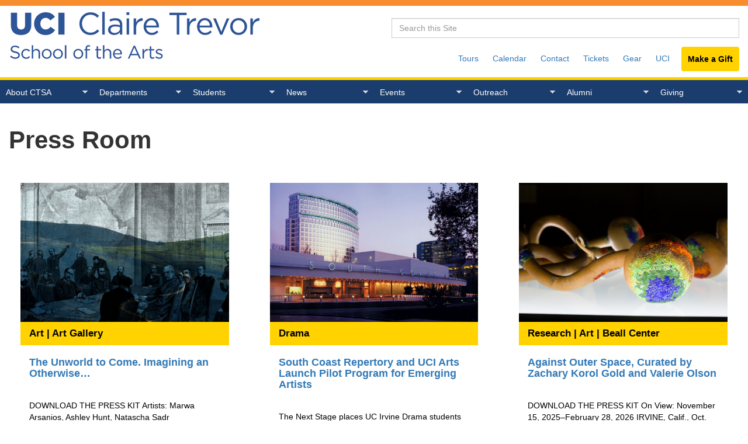

--- FILE ---
content_type: text/html; charset=utf-8
request_url: https://www.arts.uci.edu/press-room
body_size: 13928
content:
<!DOCTYPE html>
<html lang="en" dir="ltr" prefix="content: http://purl.org/rss/1.0/modules/content/ dc: http://purl.org/dc/terms/ foaf: http://xmlns.com/foaf/0.1/ rdfs: http://www.w3.org/2000/01/rdf-schema# sioc: http://rdfs.org/sioc/ns# sioct: http://rdfs.org/sioc/types# skos: http://www.w3.org/2004/02/skos/core# xsd: http://www.w3.org/2001/XMLSchema#">
<head>
  <link rel="profile" href="http://www.w3.org/1999/xhtml/vocab" />
  <meta name="viewport" content="width=device-width, initial-scale=1.0">
  <meta http-equiv="Content-Type" content="text/html; charset=utf-8" />
<link rel="shortcut icon" href="https://www.arts.uci.edu/sites/default/files/CTSA_Sociallogo2016_0_0.png" type="image/png" />
<meta name="generator" content="Drupal 7 (https://www.drupal.org)" />
<link rel="canonical" href="https://www.arts.uci.edu/press-room" />
<link rel="shortlink" href="https://www.arts.uci.edu/press-room" />
<meta property="og:site_name" content="UCI Claire Trevor School of the Arts" />
<meta property="og:type" content="article" />
<meta property="og:url" content="https://www.arts.uci.edu/press-room" />
<meta property="og:title" content="Press Room" />
<meta name="twitter:card" content="summary" />
<meta name="twitter:url" content="https://www.arts.uci.edu/press-room" />
<meta name="twitter:title" content="Press Room" />
  <title>Press Room | UCI Claire Trevor School of the Arts</title>
  <style>
@import url("https://www.arts.uci.edu/modules/system/system.base.css?t2r7mr");
</style>
<style>
@import url("https://www.arts.uci.edu/sites/all/modules/jquery_update/replace/ui/themes/base/minified/jquery.ui.core.min.css?t2r7mr");
@import url("https://www.arts.uci.edu/sites/all/modules/jquery_update/replace/ui/themes/base/minified/jquery.ui.theme.min.css?t2r7mr");
@import url("https://www.arts.uci.edu/sites/all/modules/jquery_update/replace/ui/themes/base/minified/jquery.ui.menu.min.css?t2r7mr");
@import url("https://www.arts.uci.edu/sites/all/modules/jquery_update/replace/ui/themes/base/minified/jquery.ui.autocomplete.min.css?t2r7mr");
</style>
<style>
@import url("https://www.arts.uci.edu/sites/all/modules/adaptive_image/css/adaptive-image.css?t2r7mr");
@import url("https://www.arts.uci.edu/sites/all/modules/calendar/css/calendar_multiday.css?t2r7mr");
@import url("https://www.arts.uci.edu/modules/field/theme/field.css?t2r7mr");
@import url("https://www.arts.uci.edu/sites/all/modules/fitvids/fitvids.css?t2r7mr");
@import url("https://www.arts.uci.edu/modules/node/node.css?t2r7mr");
@import url("https://www.arts.uci.edu/sites/all/modules/workflow/workflow_admin_ui/workflow_admin_ui.css?t2r7mr");
@import url("https://www.arts.uci.edu/sites/all/modules/extlink/css/extlink.css?t2r7mr");
@import url("https://www.arts.uci.edu/sites/all/modules/views/css/views.css?t2r7mr");
@import url("https://www.arts.uci.edu/sites/all/modules/ckeditor/css/ckeditor.css?t2r7mr");
</style>
<style>
@import url("https://www.arts.uci.edu/sites/all/modules/ctools/css/ctools.css?t2r7mr");
@import url("https://www.arts.uci.edu/sites/all/modules/panels/css/panels.css?t2r7mr");
@import url("https://www.arts.uci.edu/sites/all/modules/custom_search/custom_search.css?t2r7mr");
@import url("https://www.arts.uci.edu/sites/all/modules/responsive_menus/styles/meanMenu/meanmenu.min.css?t2r7mr");
@import url("https://www.arts.uci.edu/sites/all/modules/search_autocomplete/css/themes/user-blue.css?t2r7mr");
@import url("https://www.arts.uci.edu/sites/all/modules/search_autocomplete/css/themes/basic-green.css?t2r7mr");
@import url("https://www.arts.uci.edu/sites/all/modules/responsive_dropdown_menus/theme/responsive-dropdown-menus.css?t2r7mr");
@import url("https://www.arts.uci.edu/sites/all/modules/addtoany/addtoany.css?t2r7mr");
@import url("https://www.arts.uci.edu/sites/all/libraries/superfish/css/superfish.css?t2r7mr");
@import url("https://www.arts.uci.edu/sites/all/libraries/superfish/style/ctsa20.css?t2r7mr");
</style>
<link type="text/css" rel="stylesheet" href="https://cdn.jsdelivr.net/npm/bootstrap@3.4.1/dist/css/bootstrap.css" media="all" />
<link type="text/css" rel="stylesheet" href="https://cdn.jsdelivr.net/npm/@unicorn-fail/drupal-bootstrap-styles@0.0.2/dist/3.3.1/7.x-3.x/drupal-bootstrap.css" media="all" />
<style>
@import url("https://www.arts.uci.edu/sites/all/themes/ctsa20/css/style.css?t2r7mr");
</style>
<style>#page-wrapper{background-image:url('https://www.arts.uci.edu/sites/default/files/default/all/files/Arts-Building-004-back.jpg');background-size:top center no-repeat fixed;}
</style>
  <!-- HTML5 element support for IE6-8 -->
  <!--[if lt IE 9]>
    <script src="https://cdn.jsdelivr.net/html5shiv/3.7.3/html5shiv-printshiv.min.js"></script>
  <![endif]-->
  <script defer="defer" src="https://www.arts.uci.edu/sites/default/files/google_tag/paciolan/google_tag.script.js?t2r7mr"></script>
<script>document.cookie = 'adaptive_image=' + Math.max(screen.width, screen.height) + '; path=/';</script>
<script src="//code.jquery.com/jquery-2.2.4.min.js"></script>
<script>window.jQuery || document.write("<script src='/sites/all/modules/jquery_update/replace/jquery/2.2/jquery.min.js'>\x3C/script>")</script>
<script src="https://www.arts.uci.edu/misc/jquery-extend-3.4.0.js?v=2.2.4"></script>
<script src="https://www.arts.uci.edu/misc/jquery-html-prefilter-3.5.0-backport.js?v=2.2.4"></script>
<script src="https://www.arts.uci.edu/misc/jquery.once.js?v=1.2"></script>
<script src="https://www.arts.uci.edu/misc/drupal.js?t2r7mr"></script>
<script src="https://www.arts.uci.edu/sites/all/libraries/fitvids/jquery.fitvids.js?t2r7mr"></script>
<script src="https://www.arts.uci.edu/sites/all/modules/jquery_update/js/jquery_browser.js?v=0.0.1"></script>
<script src="//code.jquery.com/ui/1.10.2/jquery-ui.min.js"></script>
<script>window.jQuery.ui || document.write("<script src='/sites/all/modules/jquery_update/replace/ui/ui/minified/jquery-ui.min.js'>\x3C/script>")</script>
<script src="https://www.arts.uci.edu/misc/ui/jquery.ui.position-1.13.0-backport.js?v=1.10.2"></script>
<script src="https://www.arts.uci.edu/misc/form-single-submit.js?v=7.103"></script>
<script src="https://cdn.jsdelivr.net/npm/bootstrap@3.4.1/dist/js/bootstrap.js"></script>
<script src="https://www.arts.uci.edu/sites/all/modules/fitvids/fitvids.js?t2r7mr"></script>
<script src="https://www.arts.uci.edu/sites/all/modules/custom_search/js/custom_search.js?t2r7mr"></script>
<script src="https://www.arts.uci.edu/sites/all/modules/responsive_menus/styles/meanMenu/jquery.meanmenu.min.js?t2r7mr"></script>
<script src="https://www.arts.uci.edu/sites/all/modules/responsive_menus/styles/meanMenu/responsive_menus_mean_menu.js?t2r7mr"></script>
<script src="https://www.arts.uci.edu/sites/all/modules/search_autocomplete/js/jquery.autocomplete.js?t2r7mr"></script>
<script src="https://www.arts.uci.edu/sites/all/modules/google_analytics/googleanalytics.js?t2r7mr"></script>
<script src="https://www.googletagmanager.com/gtag/js?id=UA-1130469-4"></script>
<script>window.google_analytics_uacct = "UA-1130469-4";window.dataLayer = window.dataLayer || [];function gtag(){dataLayer.push(arguments)};gtag("js", new Date());gtag("set", "developer_id.dMDhkMT", true);gtag("config", "UA-1130469-4", {"groups":"default","anonymize_ip":true,"allow_ad_personalization_signals":false});</script>
<script src="https://www.arts.uci.edu/sites/all/modules/responsive_dropdown_menus/theme/responsive-dropdown-menus.js?t2r7mr"></script>
<script src="https://www.arts.uci.edu/sites/all/modules/extlink/js/extlink.js?t2r7mr"></script>
<script src="https://www.arts.uci.edu/sites/all/libraries/superfish/jquery.hoverIntent.minified.js?t2r7mr"></script>
<script src="https://www.arts.uci.edu/sites/all/libraries/superfish/sftouchscreen.js?t2r7mr"></script>
<script src="https://www.arts.uci.edu/sites/all/libraries/superfish/sfsmallscreen.js?t2r7mr"></script>
<script src="https://www.arts.uci.edu/sites/all/libraries/superfish/supposition.js?t2r7mr"></script>
<script src="https://www.arts.uci.edu/sites/all/libraries/superfish/superfish.js?t2r7mr"></script>
<script src="https://www.arts.uci.edu/sites/all/libraries/superfish/supersubs.js?t2r7mr"></script>
<script src="https://www.arts.uci.edu/sites/all/modules/superfish/superfish.js?t2r7mr"></script>
<script>jQuery.extend(Drupal.settings, {"basePath":"\/","pathPrefix":"","setHasJsCookie":0,"ajaxPageState":{"theme":"ctsa20","theme_token":"JJmR9_CPqtk4dJ9xOQ4oljTzycDwFi9FLU4hCizQVQk","js":{"sites\/all\/themes\/bootstrap\/js\/bootstrap.js":1,"https:\/\/www.arts.uci.edu\/sites\/default\/files\/google_tag\/paciolan\/google_tag.script.js":1,"0":1,"\/\/code.jquery.com\/jquery-2.2.4.min.js":1,"1":1,"misc\/jquery-extend-3.4.0.js":1,"misc\/jquery-html-prefilter-3.5.0-backport.js":1,"misc\/jquery.once.js":1,"misc\/drupal.js":1,"sites\/all\/libraries\/fitvids\/jquery.fitvids.js":1,"sites\/all\/modules\/jquery_update\/js\/jquery_browser.js":1,"\/\/code.jquery.com\/ui\/1.10.2\/jquery-ui.min.js":1,"2":1,"misc\/ui\/jquery.ui.position-1.13.0-backport.js":1,"misc\/form-single-submit.js":1,"https:\/\/cdn.jsdelivr.net\/npm\/bootstrap@3.4.1\/dist\/js\/bootstrap.js":1,"sites\/all\/modules\/fitvids\/fitvids.js":1,"sites\/all\/modules\/custom_search\/js\/custom_search.js":1,"sites\/all\/modules\/responsive_menus\/styles\/meanMenu\/jquery.meanmenu.min.js":1,"sites\/all\/modules\/responsive_menus\/styles\/meanMenu\/responsive_menus_mean_menu.js":1,"sites\/all\/modules\/search_autocomplete\/js\/jquery.autocomplete.js":1,"sites\/all\/modules\/google_analytics\/googleanalytics.js":1,"https:\/\/www.googletagmanager.com\/gtag\/js?id=UA-1130469-4":1,"3":1,"sites\/all\/modules\/responsive_dropdown_menus\/theme\/responsive-dropdown-menus.js":1,"sites\/all\/modules\/extlink\/js\/extlink.js":1,"sites\/all\/libraries\/superfish\/jquery.hoverIntent.minified.js":1,"sites\/all\/libraries\/superfish\/sftouchscreen.js":1,"sites\/all\/libraries\/superfish\/sfsmallscreen.js":1,"sites\/all\/libraries\/superfish\/supposition.js":1,"sites\/all\/libraries\/superfish\/superfish.js":1,"sites\/all\/libraries\/superfish\/supersubs.js":1,"sites\/all\/modules\/superfish\/superfish.js":1},"css":{"modules\/system\/system.base.css":1,"misc\/ui\/jquery.ui.core.css":1,"misc\/ui\/jquery.ui.theme.css":1,"misc\/ui\/jquery.ui.menu.css":1,"misc\/ui\/jquery.ui.autocomplete.css":1,"sites\/all\/modules\/adaptive_image\/css\/adaptive-image.css":1,"sites\/all\/modules\/calendar\/css\/calendar_multiday.css":1,"modules\/field\/theme\/field.css":1,"sites\/all\/modules\/fitvids\/fitvids.css":1,"modules\/node\/node.css":1,"sites\/all\/modules\/workflow\/workflow_admin_ui\/workflow_admin_ui.css":1,"sites\/all\/modules\/extlink\/css\/extlink.css":1,"sites\/all\/modules\/views\/css\/views.css":1,"sites\/all\/modules\/ckeditor\/css\/ckeditor.css":1,"sites\/all\/modules\/ctools\/css\/ctools.css":1,"sites\/all\/modules\/panels\/css\/panels.css":1,"sites\/all\/modules\/custom_search\/custom_search.css":1,"sites\/all\/modules\/responsive_menus\/styles\/meanMenu\/meanmenu.min.css":1,"sites\/all\/modules\/search_autocomplete\/css\/themes\/user-blue.css":1,"sites\/all\/modules\/search_autocomplete\/css\/themes\/basic-green.css":1,"sites\/all\/modules\/responsive_dropdown_menus\/theme\/responsive-dropdown-menus.css":1,"sites\/all\/modules\/addtoany\/addtoany.css":1,"sites\/all\/libraries\/superfish\/css\/superfish.css":1,"sites\/all\/libraries\/superfish\/style\/ctsa20.css":1,"https:\/\/cdn.jsdelivr.net\/npm\/bootstrap@3.4.1\/dist\/css\/bootstrap.css":1,"https:\/\/cdn.jsdelivr.net\/npm\/@unicorn-fail\/drupal-bootstrap-styles@0.0.2\/dist\/3.3.1\/7.x-3.x\/drupal-bootstrap.css":1,"sites\/all\/themes\/ctsa20\/css\/style.css":1,"0":1}},"custom_search":{"form_target":"_self","solr":0},"better_exposed_filters":{"views":{"news_page_ctsa_news":{"displays":{"page_2":{"filters":[]}}}}},"fitvids":{"custom_domains":[],"selectors":["body"],"simplifymarkup":true},"responsive_menus":[{"selectors":"#block-superfish-4","container":"#menuline","trigger_txt":"","close_txt":"X","close_size":"18px","position":"left","media_size":"1024","show_children":"1","expand_children":"1","expand_txt":"+","contract_txt":"-","remove_attrs":"1","responsive_menus_style":"mean_menu"}],"search_autocomplete":{"form1":{"selector":"#search-form[action=\u0022\/search\/node\u0022] #edit-keys","minChars":"3","max_sug":"10","type":"internal","datas":"https:\/\/www.arts.uci.edu\/search_autocomplete\/autocomplete\/1\/","fid":"1","theme":"basic-green","auto_submit":"1","auto_redirect":"1"},"form2":{"selector":"#search-form[action=\u0022\/search\/user\u0022] #edit-keys","minChars":"3","max_sug":"10","type":"internal","datas":"https:\/\/www.arts.uci.edu\/search_autocomplete\/autocomplete\/2\/","fid":"2","theme":"user-blue","auto_submit":"1","auto_redirect":"1"},"form3":{"selector":"#edit-custom-search-blocks-form-1--2","minChars":"3","max_sug":"10","type":"internal","datas":"https:\/\/www.arts.uci.edu\/search_autocomplete\/autocomplete\/3\/","fid":"3","theme":"basic-green","auto_submit":"1","auto_redirect":"1"},"form4":{"selector":"input#edit-custom-search-blocks-form-1--2","minChars":"3","max_sug":"10","type":"internal","datas":"https:\/\/www.arts.uci.edu\/search_autocomplete\/autocomplete\/4\/","fid":"4","theme":"basic-green","auto_submit":"1","auto_redirect":"1"}},"googleanalytics":{"account":["UA-1130469-4"],"trackOutbound":1,"trackMailto":1,"trackDownload":1,"trackDownloadExtensions":"7z|aac|arc|arj|asf|asx|avi|bin|csv|doc(x|m)?|dot(x|m)?|exe|flv|gif|gz|gzip|hqx|jar|jpe?g|js|mp(2|3|4|e?g)|mov(ie)?|msi|msp|pdf|phps|png|ppt(x|m)?|pot(x|m)?|pps(x|m)?|ppam|sld(x|m)?|thmx|qtm?|ra(m|r)?|sea|sit|tar|tgz|torrent|txt|wav|wma|wmv|wpd|xls(x|m|b)?|xlt(x|m)|xlam|xml|z|zip"},"urlIsAjaxTrusted":{"\/press-room":true},"superfish":{"4":{"id":"4","sf":{"animation":{"opacity":"show","height":"show"},"speed":10,"autoArrows":true,"dropShadows":false,"disableHI":false},"plugins":{"touchscreen":{"mode":"useragent_predefined"},"smallscreen":{"mode":"window_width","addSelected":false,"menuClasses":false,"hyperlinkClasses":false,"title":"Main CTSA Menu"},"supposition":true,"bgiframe":false,"supersubs":{"minWidth":"12","maxWidth":"35","extraWidth":1}}}},"responsive_dropdown_menus":{"features":"Features","menu-main-ctsa-menu":"Main CTSA Menu","main-menu":"Main menu","management":"Management","navigation":"Navigation","menu-submenu":"SubMenu","user-menu":"User menu"},"extlink":{"extTarget":"_blank","extClass":0,"extLabel":"(link is external)","extImgClass":0,"extIconPlacement":0,"extSubdomains":0,"extExclude":"","extInclude":"","extCssExclude":"","extCssExplicit":"","extAlert":0,"extAlertText":"This link will take you to an external web site.","mailtoClass":0,"mailtoLabel":"(link sends e-mail)","extUseFontAwesome":0},"bootstrap":{"anchorsFix":"0","anchorsSmoothScrolling":"0","formHasError":1,"popoverEnabled":1,"popoverOptions":{"animation":1,"html":0,"placement":"right","selector":"","trigger":"click","triggerAutoclose":1,"title":"","content":"","delay":0,"container":"body"},"tooltipEnabled":1,"tooltipOptions":{"animation":1,"html":0,"placement":"auto left","selector":"","trigger":"hover focus","delay":0,"container":"body"}}});</script>
</head>
<body class="html not-front not-logged-in no-sidebars page-press-room">
  <div id="skip-link">
    <a href="#main-content" class="element-invisible element-focusable">Skip to main content</a>
  </div>
    <div class="region region-page-top">
    <noscript aria-hidden="true"><iframe src="https://www.googletagmanager.com/ns.html?id=GTM-KDMS4XC" height="0" width="0" style="display:none;visibility:hidden"></iframe></noscript>
  </div>
    <div class="top-container container-fluid">
    
    <div class="row topbar">
      <div class="topline">
               </div>
    </div>


  <div class="row midbar">
    <div class="midline">
    <div class="col-md-6 align-self-center">
                 <a href="/" title="Home">
            <img src="https://www.arts.uci.edu/sites/default/files/ctsa-main-logo_0.png" alt="Home" class="header-logo"/>
          </a>
            </div>
    <div class="col-md-6 search-area-container">
        <div class="col-xs-12 search-area">
                     <div class="region region-header-mid">
    <section id="block-custom-search-blocks-1" class="block block-custom-search-blocks clearfix">

      
  <form class="search-form" role="search" action="/press-room" method="post" id="custom-search-blocks-form-1" accept-charset="UTF-8"><div><div class="form-item form-item-custom-search-blocks-form-1 form-type-textfield form-group"><input title="Enter the terms you wish to search for." class="custom-search-box form-control form-text" placeholder="Search this Site" type="text" id="edit-custom-search-blocks-form-1--2" name="custom_search_blocks_form_1" value="" size="15" maxlength="128" /> <label class="control-label element-invisible" for="edit-custom-search-blocks-form-1--2">Search this site</label>
</div><input type="hidden" name="delta" value="1" />
<input type="hidden" name="form_build_id" value="form-GVoGhSr69kJwllGN1wbiQr9-rnhGs4bddSd4V930pVs" />
<input type="hidden" name="form_id" value="custom_search_blocks_form_1" />
<div class="form-actions form-wrapper form-group" id="edit-actions"><button style="display:none;" type="submit" id="edit-submit" name="op" value="" class="btn form-submit"></button>
</div></div></form>
</section>
  </div>
                </div>

        <div class="col-xs-12">
                        <div class="region region-header-giving">
    <section id="block-block-13" class="block block-block clearfix">

      
  <div class="div-gift"><a class="btn btn-uci-gold btn-make-a-gift" href="https://secure.give.uci.edu/give-to-uci-claire-trevor-school-of-the-arts/" target="_blank" title="Make a Gift">Make a Gift</a></div>

</section>
  </div>
                                  <div class="region region-header-mid2">
    <section id="block-menu-menu-submenu" class="block block-menu clearfix">

      
  <ul class="menu nav"><li class="first leaf"><a href="/student-affairs-artstour" title="Tours of the Arts Campus">Tours</a></li>
<li class="leaf"><a href="/Calendar" title="">Calendar</a></li>
<li class="leaf"><a href="/contact-us" title="">Contact</a></li>
<li class="leaf"><a href="https://ucirvinetickets.evenue.net/list/ARTS?RSRC=ARTSWEB&amp;RDAT=TOP" title="">Tickets</a></li>
<li class="leaf"><a href="https://ucictsa.itemorder.com/shop/home/" title="CTSA Gear">Gear</a></li>
<li class="last leaf"><a href="https://www.uci.edu" title="">UCI</a></li>
</ul>
</section>
  </div>
          
        </div>

    </div>
  </div>
  </div>  

  <div class="row botbar sticky-top" id="menuline">
    <nav class="navbar uci-primary-blue">
      <div class="w-100 uci-primary-gold spacing-line"></div>
      <div class="menu-bot-line">
      
                    <div class="region region-header-bot">
    <section id="block-superfish-4" class="block block-superfish clearfix">

      
  <ul id="superfish-4" class="menu sf-menu sf-menu-main-ctsa-menu sf-horizontal sf-style-ctsa20 sf-total-items-8 sf-parent-items-8 sf-single-items-0"><li id="menu-1658-4" class="first odd sf-item-1 sf-depth-1 sf-total-children-9 sf-parent-children-2 sf-single-children-7 menuparent"><a href="/about" class="sf-depth-1 menuparent">About CTSA</a><ul><li id="menu-1788-4" class="first odd sf-item-1 sf-depth-2 sf-no-children"><a href="https://www.arts.uci.edu/meet-dean" title="" class="sf-depth-2">Meet the Dean</a></li><li id="menu-1660-4" class="middle even sf-item-2 sf-depth-2 sf-no-children"><a href="https://www.arts.uci.edu/about-claire-trevor" title="" class="sf-depth-2">Claire Trevor</a></li><li id="menu-1828-4" class="middle odd sf-item-3 sf-depth-2 sf-no-children"><a href="https://www.arts.uci.edu/visit" title="Plan your visit to CTSA" class="sf-depth-2">Visit</a></li><li id="menu-1678-4" class="middle even sf-item-4 sf-depth-2 sf-total-children-1 sf-parent-children-0 sf-single-children-1 menuparent"><a href="http://research.arts.uci.edu/" title="Research in the Claire Trevor School of the Arts" class="sf-depth-2 menuparent">Research and Innovation</a><ul><li id="menu-1694-4" class="firstandlast odd sf-item-1 sf-depth-3 sf-no-children"><a href="https://beallcenter.uci.edu/" title="" class="sf-depth-3">Beall Center for Art + Technology</a></li></ul></li><li id="menu-1661-4" class="middle odd sf-item-5 sf-depth-2 sf-no-children"><a href="https://www.arts.uci.edu/strategic-plan" title="" class="sf-depth-2">Strategic Plan</a></li><li id="menu-1662-4" class="middle even sf-item-6 sf-depth-2 sf-total-children-2 sf-parent-children-1 sf-single-children-1 menuparent"><a href="https://www.arts.uci.edu/venues" title="" class="sf-depth-2 menuparent">Venues</a><ul><li id="menu-1663-4" class="first odd sf-item-1 sf-depth-3 sf-total-children-2 sf-parent-children-0 sf-single-children-2 menuparent"><a href="https://www.arts.uci.edu/galleries" title="" class="sf-depth-3 menuparent">Galleries</a><ul><li id="menu-1450-4" class="first odd sf-item-1 sf-depth-4 sf-no-children"><a href="http://beallcenter.uci.edu" title="Beall Center for Art + Technology" class="sf-depth-4">Beall Center</a></li><li id="menu-1451-4" class="last even sf-item-2 sf-depth-4 sf-no-children"><a href="http://uag.arts.uci.edu" title="University Art Galleries" class="sf-depth-4">University Art Galleries</a></li></ul></li><li id="menu-1646-4" class="last even sf-item-2 sf-depth-3 sf-no-children"><a href="https://prezi.com/view/kyaZDJ0LhYqmvdnTd5FJ/" title="Take a virtual tour of the CTSA campus" class="sf-depth-3">Virtual Tour</a></li></ul></li><li id="menu-1664-4" class="middle odd sf-item-7 sf-depth-2 sf-no-children"><a href="https://www.arts.uci.edu/directions" title="" class="sf-depth-2">Directions &amp; Parking</a></li><li id="menu-1666-4" class="middle even sf-item-8 sf-depth-2 sf-no-children"><a href="http://admin.arts.uci.edu" title="" class="sf-depth-2">Faculty &amp; Staff Intranet</a></li><li id="menu-1665-4" class="last odd sf-item-9 sf-depth-2 sf-no-children"><a href="https://www.arts.uci.edu/directory" title="" class="sf-depth-2">Faculty &amp; Staff Directory</a></li></ul></li><li id="menu-1437-4" class="middle even sf-item-2 sf-depth-1 sf-total-children-4 sf-parent-children-1 sf-single-children-3 menuparent"><a href="/departments" class="sf-depth-1 menuparent">Departments</a><ul><li id="menu-1490-4" class="first odd sf-item-1 sf-depth-2 sf-total-children-1 sf-parent-children-0 sf-single-children-1 menuparent"><a href="https://art.arts.uci.edu" title="" class="sf-depth-2 menuparent">Department of Art</a><ul><li id="menu-1693-4" class="firstandlast odd sf-item-1 sf-depth-3 sf-no-children"><a href="https://uag.arts.uci.edu/" title="UAG, Contemporary Arts Center Gallery, Room Gallery" class="sf-depth-3">University Art Galleries</a></li></ul></li><li id="menu-1491-4" class="middle even sf-item-2 sf-depth-2 sf-no-children"><a href="https://dance.arts.uci.edu" title="" class="sf-depth-2">Department of Dance</a></li><li id="menu-1492-4" class="middle odd sf-item-3 sf-depth-2 sf-no-children"><a href="https://drama.arts.uci.edu" title="" class="sf-depth-2">Department of Drama</a></li><li id="menu-1493-4" class="last even sf-item-4 sf-depth-2 sf-no-children"><a href="https://music.arts.uci.edu" title="" class="sf-depth-2">Department of Music</a></li></ul></li><li id="menu-1433-4" class="middle odd sf-item-3 sf-depth-1 sf-total-children-8 sf-parent-children-4 sf-single-children-4 menuparent"><a href="/students" title="Information for Prospective, Incoming and Current Students" class="sf-depth-1 menuparent">Students</a><ul><li id="menu-1457-4" class="first odd sf-item-1 sf-depth-2 sf-no-children"><a href="/student-affairs-office" title="Student Affairs Office" class="sf-depth-2">Student Affairs Office</a></li><li id="menu-1452-4" class="middle even sf-item-2 sf-depth-2 sf-total-children-2 sf-parent-children-0 sf-single-children-2 menuparent"><a href="/student-affairs-current-undergraduate-students" class="sf-depth-2 menuparent">Undergraduates</a><ul><li id="menu-1459-4" class="first odd sf-item-1 sf-depth-3 sf-no-children"><a href="/student-affairs-undergraduate-degree-minor-requirements" class="sf-depth-3">Degree Requirements</a></li><li id="menu-1458-4" class="last even sf-item-2 sf-depth-3 sf-no-children"><a href="/student-affairs-current-undergraduate-students#policies" title="" class="sf-depth-3">Policies &amp; Rules</a></li></ul></li><li id="menu-1453-4" class="middle odd sf-item-3 sf-depth-2 sf-total-children-4 sf-parent-children-0 sf-single-children-4 menuparent"><a href="/Graduate_Welcome" class="sf-depth-2 menuparent">Graduates</a><ul><li id="menu-1464-4" class="first odd sf-item-1 sf-depth-3 sf-no-children"><a href="/Graduate_Welcome" class="sf-depth-3">Welcome</a></li><li id="menu-1462-4" class="middle even sf-item-2 sf-depth-3 sf-no-children"><a href="/graduate-degree-requirements" class="sf-depth-3">Degree Requirements</a></li><li id="menu-1463-4" class="middle odd sf-item-3 sf-depth-3 sf-no-children"><a href="/Code_of_Conduct" class="sf-depth-3">Code of Conduct</a></li><li id="menu-1465-4" class="last even sf-item-4 sf-depth-3 sf-no-children"><a href="/Funding_Resources" class="sf-depth-3">Graduate Funding Resources</a></li></ul></li><li id="menu-1456-4" class="middle even sf-item-4 sf-depth-2 sf-total-children-3 sf-parent-children-0 sf-single-children-3 menuparent"><a href="/student-affairs-new-student-advising" class="sf-depth-2 menuparent">Admitted Students</a><ul><li id="menu-1471-4" class="first odd sf-item-1 sf-depth-3 sf-no-children"><a href="/student-affairs-new-student-advising" title="" class="sf-depth-3">New Student Advising</a></li><li id="menu-1469-4" class="middle even sf-item-2 sf-depth-3 sf-no-children"><a href="/student-affairs-welcome-week" class="sf-depth-3">Welcome Week</a></li><li id="menu-1697-4" class="last odd sf-item-3 sf-depth-3 sf-no-children"><a href="https://www.arts.uci.edu/celebrate-uci-ctsa" title="Learn more about CTSA for this annual event" class="sf-depth-3">Celebrate UCI</a></li></ul></li><li id="menu-1454-4" class="middle odd sf-item-5 sf-depth-2 sf-total-children-3 sf-parent-children-0 sf-single-children-3 menuparent"><a href="/student-affairs-undergraduate-programs" class="sf-depth-2 menuparent">Prospective Students</a><ul><li id="menu-1466-4" class="first odd sf-item-1 sf-depth-3 sf-no-children"><a href="/student-affairs-undergraduate-programs" title="" class="sf-depth-3">Undergraduate Programs</a></li><li id="menu-1468-4" class="middle even sf-item-2 sf-depth-3 sf-no-children"><a href="/student-affairs-undergraduate-admissions-timeline" class="sf-depth-3">Undergraduate Admissions Timeline</a></li><li id="menu-1467-4" class="last odd sf-item-3 sf-depth-3 sf-no-children"><a href="/student-affairs-graduate-programs" class="sf-depth-3">Graduate Programs</a></li></ul></li><li id="menu-1455-4" class="middle even sf-item-6 sf-depth-2 sf-no-children"><a href="/scholarships" class="sf-depth-2">Scholarships</a></li><li id="menu-1606-4" class="middle odd sf-item-7 sf-depth-2 sf-no-children"><a href="https://www.arts.uci.edu/student-clubs" title="" class="sf-depth-2">Student Clubs</a></li><li id="menu-1806-4" class="last even sf-item-8 sf-depth-2 sf-no-children"><a href="https://www.arts.uci.edu/career-resources" title="Creative wayfinding and career resources for CTSA students" class="sf-depth-2">Career Resources</a></li></ul></li><li id="menu-1556-4" class="active-trail middle even sf-item-4 sf-depth-1 sf-total-children-8 sf-parent-children-1 sf-single-children-7 menuparent"><a href="/news" title="" class="sf-depth-1 menuparent">News</a><ul><li id="menu-1503-4" class="first odd sf-item-1 sf-depth-2 sf-no-children"><a href="/connect" title="CONNECT" class="sf-depth-2">CONNECT</a></li><li id="menu-1559-4" class="middle even sf-item-2 sf-depth-2 sf-no-children"><a href="/news/faculty" title="" class="sf-depth-2">Faculty News</a></li><li id="menu-1558-4" class="middle odd sf-item-3 sf-depth-2 sf-no-children"><a href="/news/student" title="" class="sf-depth-2">Student News</a></li><li id="menu-1560-4" class="middle even sf-item-4 sf-depth-2 sf-no-children"><a href="/news/alumni" title="" class="sf-depth-2">Alumni News</a></li><li id="menu-1557-4" class="middle odd sf-item-5 sf-depth-2 sf-no-children"><a href="/in-the-news" title="" class="sf-depth-2">In the News</a></li><li id="menu-1501-4" class="middle even sf-item-6 sf-depth-2 sf-no-children"><a href="/news-publications-archives" title="" class="sf-depth-2">Archives</a></li><li id="menu-1561-4" class="active-trail middle odd sf-item-7 sf-depth-2 sf-no-children"><a href="/press-room" title="" class="sf-depth-2 active">Press Room</a></li><li id="menu-1695-4" class="last even sf-item-8 sf-depth-2 sf-total-children-2 sf-parent-children-0 sf-single-children-2 menuparent"><a href="https://www.arts.uci.edu/two-minutes-arteater" title="" class="sf-depth-2 menuparent">Podcasts</a><ul><li id="menu-1696-4" class="first odd sf-item-1 sf-depth-3 sf-no-children"><a href="https://www.arts.uci.edu/two-minutes-arteater" title="" class="sf-depth-3">Two+ Minutes with an ARTeater</a></li><li id="menu-1598-4" class="last even sf-item-2 sf-depth-3 sf-no-children"><a href="https://www.arts.uci.edu/artstalk" title="Interdisciplinary conversations with Dean Stephen Barker" class="sf-depth-3">ArtsTalk</a></li></ul></li></ul></li><li id="menu-1438-4" class="middle odd sf-item-5 sf-depth-1 sf-total-children-4 sf-parent-children-1 sf-single-children-3 menuparent"><a href="/events" title="Calendar of Events for the Claire Trevor School of the Arts" class="sf-depth-1 menuparent">Events</a><ul><li id="menu-1830-4" class="first odd sf-item-1 sf-depth-2 sf-no-children"><a href="https://www.arts.uci.edu/visit" title="Plan your visit to CTSA" class="sf-depth-2">Visit</a></li><li id="menu-1555-4" class="middle even sf-item-2 sf-depth-2 sf-no-children"><a href="/calendar" title="" class="sf-depth-2">Calendar</a></li><li id="menu-1497-4" class="middle odd sf-item-3 sf-depth-2 sf-total-children-2 sf-parent-children-0 sf-single-children-2 menuparent"><a href="https://ucirvinetickets.evenue.net/list/ARTS?RSRC=ARTSWEB&amp;RDAT=MENU" title="" class="sf-depth-2 menuparent">Tickets</a><ul><li id="menu-1495-4" class="first odd sf-item-1 sf-depth-3 sf-no-children"><a href="/directions-ctsa-box-office" class="sf-depth-3">Box Office Location</a></li><li id="menu-1496-4" class="last even sf-item-2 sf-depth-3 sf-no-children"><a href="/boxoffice" class="sf-depth-3">How to Purchase</a></li></ul></li><li id="menu-1476-4" class="last even sf-item-4 sf-depth-2 sf-no-children"><a href="http://www.newswanshakespeare.com/" title="New Swan Shakespeare Festival presented by the Claire Trevor School of the Arts" class="sf-depth-2">New Swan Shakespeare Festival</a></li></ul></li><li id="menu-1475-4" class="middle even sf-item-6 sf-depth-1 sf-total-children-3 sf-parent-children-0 sf-single-children-3 menuparent"><a href="https://www.arts.uci.edu/outreach" title="" class="sf-depth-1 menuparent">Outreach</a><ul><li id="menu-1824-4" class="first odd sf-item-1 sf-depth-2 sf-no-children"><a href="https://www.arts.uci.edu/arts-launch" title="Professional Development Internship" class="sf-depth-2">Arts Launch</a></li><li id="menu-1645-4" class="middle even sf-item-2 sf-depth-2 sf-no-children"><a href="https://merage.uci.edu/programs/executive-education/open-programs/arts-management.html" title="Presented by the Paul Merage School of Business in partnership with the Claire Trevor School of the Arts." class="sf-depth-2">Certificate in Arts Management</a></li><li id="menu-1644-4" class="last odd sf-item-3 sf-depth-2 sf-no-children"><a href="https://www.arts.uci.edu/creative-connections" title="Teaching Artist Internship" class="sf-depth-2">Creative Connections</a></li></ul></li><li id="menu-1434-4" class="middle odd sf-item-7 sf-depth-1 sf-total-children-2 sf-parent-children-0 sf-single-children-2 menuparent"><a href="https://www.arts.uci.edu/ctsa-alumni" title="" class="sf-depth-1 menuparent">Alumni</a><ul><li id="menu-1436-4" class="first odd sf-item-1 sf-depth-2 sf-no-children"><a href="/alumni" class="sf-depth-2">Alumni</a></li><li id="menu-1807-4" class="last even sf-item-2 sf-depth-2 sf-no-children"><a href="https://www.arts.uci.edu/alumni-news-updates" title="" class="sf-depth-2">Stay Connected</a></li></ul></li><li id="menu-1435-4" class="last even sf-item-8 sf-depth-1 sf-total-children-7 sf-parent-children-1 sf-single-children-6 menuparent"><a href="/giving" class="sf-depth-1 menuparent">Giving</a><ul><li id="menu-1485-4" class="first odd sf-item-1 sf-depth-2 sf-no-children"><a href="https://secure.give.uci.edu/give-to-uci-claire-trevor-school-of-the-arts/" title="" class="sf-depth-2">Make a Gift</a></li><li id="menu-1603-4" class="middle even sf-item-2 sf-depth-2 sf-no-children"><a href="https://www.arts.uci.edu/giving" title="" class="sf-depth-2">Giving Opportunities</a></li><li id="menu-1487-4" class="middle odd sf-item-3 sf-depth-2 sf-no-children"><a href="https://www.arts.uci.edu/ways-give" title="" class="sf-depth-2">Ways to Give</a></li><li id="menu-1691-4" class="middle even sf-item-4 sf-depth-2 sf-no-children"><a href="https://www.arts.uci.edu/deans-arts-board" title="Advisory Group" class="sf-depth-2">Dean&#039;s Arts Board</a></li><li id="menu-1841-4" class="middle odd sf-item-5 sf-depth-2 sf-no-children"><a href="https://fundraise.givesmart.com/vf/YONGSOONMIN" title="" class="sf-depth-2">Yong Soon Min Memorial Fund</a></li><li id="menu-1679-4" class="middle even sf-item-6 sf-depth-2 sf-total-children-6 sf-parent-children-0 sf-single-children-6 menuparent"><a href="https://www.arts.uci.edu/support-groups" title="Membership Circles" class="sf-depth-2 menuparent">Support Groups</a><ul><li id="menu-1484-4" class="first odd sf-item-1 sf-depth-3 sf-no-children"><a href="/claire-trevor-society" title="" class="sf-depth-3">Claire Trevor Society</a></li><li id="menu-1478-4" class="middle even sf-item-2 sf-depth-3 sf-no-children"><a href="/medici-circle" title="" class="sf-depth-3">Medici Circle</a></li><li id="menu-1680-4" class="middle odd sf-item-3 sf-depth-3 sf-no-children"><a href="https://drama.arts.uci.edu/theatre-guild " title="" class="sf-depth-3">Theatre Guild</a></li><li id="menu-1681-4" class="middle even sf-item-4 sf-depth-3 sf-no-children"><a href="https://www.arts.uci.edu/friends-symphony" title="" class="sf-depth-3">Friends of the Symphony</a></li><li id="menu-1682-4" class="middle odd sf-item-5 sf-depth-3 sf-no-children"><a href="https://newswanshakespeare.com/ " title="" class="sf-depth-3">New Swan Shakespeare Society</a></li><li id="menu-1683-4" class="last even sf-item-6 sf-depth-3 sf-no-children"><a href="https://www.arts.uci.edu/opera-guild " title="" class="sf-depth-3">Opera Guild</a></li></ul></li><li id="menu-1657-4" class="last odd sf-item-7 sf-depth-2 sf-no-children"><a href="https://brilliantfuture.uci.edu/claire-trevor-school-of-the-arts/" title="" class="sf-depth-2">Brilliant Future Campaign</a></li></ul></li></ul>
</section>
  </div>
         
      </div>
    </nav>
    </div>
  </div>
  </header>

</div>

       <div class="main-container sub-page-container container-fluid">
  

  <header role="banner" id="page-header">
    
      </header> <!-- /#page-header -->

  <div class="row">

    
            <section class="col-sm-12">
    
                  <a id="main-content"></a>
      <h1 class="title" id="page-title">Press Room</h1>                                      
        <div class="region region-content">
    <section id="block-system-main" class="block block-system clearfix">

      
  <div class="view view-news-page-ctsa-news view-id-news_page_ctsa_news view-display-id-page_2 view-dom-id-ea951b1391dc320d3ab3a506e2360b96">
        
  
  
        

<div id="views-bootstrap-grid-1" class="views-bootstrap-grid-plugin-style">
  
          <div class="row">
                  <div class=" col-xs-12 col-sm-6 col-md-4 col-lg-4">
              
  <div class="views-field views-field-nothing">        <span class="field-content"><div class="p-4 news-item">
	<div class="news-panel-image">
                <a href="/press-room/unworld-come-uag-exhibition"><img src="https://www.arts.uci.edu/sites/default/files/styles/aspect_ratio_-_900px_switcher/public/art-hero%20%281%29.jpg?itok=hPz33mcr" class="news-panel-img"></a>
	</div>
      <div class="news-department"><a href="/news/Art | Art Gallery">Art | Art Gallery</a></div>
      <a href="/press-room/unworld-come-uag-exhibition">
      <div class="panel panel-default p-4">
        <h5 class="panel-heading"><a href="/press-room/unworld-come-uag-exhibition">The Unworld to Come. Imagining an Otherwise…</a></h5>
             <p class="panel-body">DOWNLOAD THE PRESS KIT

Artists: Marwa Arsanios, Ashley Hunt, Natascha Sadr Haghighian&nbsp;and virgil b/g taylor&nbsp;

Curators: Juli Carson, Annika Haas, and Sasha Ussef

Contemporary Arts Center (CAC) Gallery
On View: January 24-April 4, 2026
Opening Reception: Saturday, February 7, 2-5...</p>
             <p class="panel-footer"></p>
      </div>
      </a>
</div>
</span>  </div>          </div>

                                      <div class=" col-xs-12 col-sm-6 col-md-4 col-lg-4">
              
  <div class="views-field views-field-nothing">        <span class="field-content"><div class="p-4 news-item">
	<div class="news-panel-image">
                <a href="/press-room/scr-and-uci-arts-launch-pilot-program"><img src="https://www.arts.uci.edu/sites/default/files/styles/aspect_ratio_-_900px_switcher/public/SCR-hero.jpg?itok=Zq3Bw5RG" class="news-panel-img"></a>
	</div>
      <div class="news-department"><a href="/news/Drama">Drama</a></div>
      <a href="/press-room/scr-and-uci-arts-launch-pilot-program">
      <div class="panel panel-default p-4">
        <h5 class="panel-heading"><a href="/press-room/scr-and-uci-arts-launch-pilot-program">South Coast Repertory and UCI Arts Launch Pilot Program for Emerging Artists</a></h5>
             <p class="panel-body">The Next Stage places UC Irvine Drama students into South Coast Repertory's&nbsp;professional environment, providing real-world Experience, mentorship and more

ORANGE COUNTY, Calif., Dec. 9, 2025 — Bridging the gap between the classroom and the stage, UC Irvine’s Claire Trevor School of the Arts...</p>
             <p class="panel-footer"></p>
      </div>
      </a>
</div>
</span>  </div>          </div>

                                                              <div class="clearfix visible-sm-block"></div>
                                                                                                          <div class=" col-xs-12 col-sm-6 col-md-4 col-lg-4">
              
  <div class="views-field views-field-nothing">        <span class="field-content"><div class="p-4 news-item">
	<div class="news-panel-image">
                <a href="/press-room/against-outer-space-press-release"><img src="https://www.arts.uci.edu/sites/default/files/styles/aspect_ratio_-_900px_switcher/public/IBG_4327-hero-aos.jpg?itok=2o8FOJ37" class="news-panel-img"></a>
	</div>
      <div class="news-department"><a href="/news/Research | Art | Beall Center">Research | Art | Beall Center</a></div>
      <a href="/press-room/against-outer-space-press-release">
      <div class="panel panel-default p-4">
        <h5 class="panel-heading"><a href="/press-room/against-outer-space-press-release">Against Outer Space, Curated by Zachary Korol Gold and Valerie Olson</a></h5>
             <p class="panel-body">DOWNLOAD THE PRESS KIT

On View: November 15, 2025–February 28, 2026

IRVINE, Calif., Oct. 30, 2025 – The Beall Center for Art + Technology at the University of California, Irvine, is pleased to announce the opening of Against Outer Space, curated by Zachary Korol Gold, assistant curator of the...</p>
             <p class="panel-footer"></p>
      </div>
      </a>
</div>
</span>  </div>          </div>

                                                                                        <div class="clearfix visible-md-block"></div>
                                                        <div class="clearfix visible-lg-block"></div>
                                                      <div class=" col-xs-12 col-sm-6 col-md-4 col-lg-4">
              
  <div class="views-field views-field-nothing">        <span class="field-content"><div class="p-4 news-item">
	<div class="news-panel-image">
                <a href="/press-room/inoperative-community-exhibition-x-practice-uci-1965"><img src="https://www.arts.uci.edu/sites/default/files/styles/aspect_ratio_-_900px_switcher/public/inoperative-community_0.jpg?itok=nWufrVv8" class="news-panel-img"></a>
	</div>
      <div class="news-department"><a href="/news/Art | Art Gallery">Art | Art Gallery</a></div>
      <a href="/press-room/inoperative-community-exhibition-x-practice-uci-1965">
      <div class="panel panel-default p-4">
        <h5 class="panel-heading"><a href="/press-room/inoperative-community-exhibition-x-practice-uci-1965">UCI Art celebrates a milestone year with &quot;The Inoperative Community: Exhibition X Practice, UCI 1965-2025&quot; </a></h5>
             <p class="panel-body">DOWNLOAD THE PRESS KIT

IRVINE, Calif. – The University of California, Irvine’s University Art Galleries is pleased to present The Inoperative Community: Exhibition X Practice, UCI 1965–2025, curated by Juli Carson, Kevin Appel, and Sasha Ussef. This landmark exhibition will span all three campus...</p>
             <p class="panel-footer"></p>
      </div>
      </a>
</div>
</span>  </div>          </div>

                                                              <div class="clearfix visible-sm-block"></div>
                                                                                                          <div class=" col-xs-12 col-sm-6 col-md-4 col-lg-4">
              
  <div class="views-field views-field-nothing">        <span class="field-content"><div class="p-4 news-item">
	<div class="news-panel-image">
                <a href="/press-room/uci-beall-center-celebrates-25-years"><img src="https://www.arts.uci.edu/sites/default/files/styles/aspect_ratio_-_900px_switcher/public/Various%20installations%20at%20UCI%20Beall%20Center%20for%20Art%20%2B%20Technology%202000%E2%80%932024.%20Photo%20courtesy%20of%20UCI%20Beall%20Center%20for%20Art%20%2B%20Technology_Hero.jpg?itok=Ug6ySSLS" class="news-panel-img"></a>
	</div>
      <div class="news-department"><a href="/news/Research | Art | Beall Center">Research | Art | Beall Center</a></div>
      <a href="/press-room/uci-beall-center-celebrates-25-years">
      <div class="panel panel-default p-4">
        <h5 class="panel-heading"><a href="/press-room/uci-beall-center-celebrates-25-years">UCI Beall Center for Art + Technology Celebrates 25 Years of Innovation at the Intersection of Art and Science</a></h5>
             <p class="panel-body">DOWNLOAD THE PRESS KIT

On View: September 13 to October 11, 2025, at UCI and October 26 to December 28, 2025, at Great Park Gallery, Irvine

IRVINE, Calif., September 9, 2025&nbsp;—&nbsp;In 2025, the Beall Center for Art + Technology at the University of California, Irvine, marks its 25th...</p>
             <p class="panel-footer"></p>
      </div>
      </a>
</div>
</span>  </div>          </div>

                                                                                                                                          <div class=" col-xs-12 col-sm-6 col-md-4 col-lg-4">
              
  <div class="views-field views-field-nothing">        <span class="field-content"><div class="p-4 news-item">
	<div class="news-panel-image">
                <a href="/press-room/uc-irvine-drama-2025%E2%80%9326-mainstage-season"><img src="https://www.arts.uci.edu/sites/default/files/styles/aspect_ratio_-_900px_switcher/public/2025-Drama-Season-1920x1280.jpg?itok=m0DXrK5F" class="news-panel-img"></a>
	</div>
      <div class="news-department"><a href="/news/Drama">Drama</a></div>
      <a href="/press-room/uc-irvine-drama-2025%E2%80%9326-mainstage-season">
      <div class="panel panel-default p-4">
        <h5 class="panel-heading"><a href="/press-room/uc-irvine-drama-2025%E2%80%9326-mainstage-season">UC Irvine Drama’s 2025–26 Mainstage Season </a></h5>
             <p class="panel-body">Performances champion courage, connection and legacy

Irvine, Calif., June 5, 2025 — The 2025–26 mainstage season at UC Irvine’s Department of Drama explores the complexities of human connection, where themes of courage, identity and intergenerational legacy unfold through family dramas, mythic...</p>
             <p class="panel-footer"></p>
      </div>
      </a>
</div>
</span>  </div>          </div>

                                                              <div class="clearfix visible-sm-block"></div>
                                                        <div class="clearfix visible-md-block"></div>
                                                        <div class="clearfix visible-lg-block"></div>
                                                      <div class=" col-xs-12 col-sm-6 col-md-4 col-lg-4">
              
  <div class="views-field views-field-nothing">        <span class="field-content"><div class="p-4 news-item">
	<div class="news-panel-image">
                <a href="/press-room/uc-alianza-mx-awards-150k-music-project"><img src="https://www.arts.uci.edu/sites/default/files/styles/aspect_ratio_-_900px_switcher/public/cauces01-1920x1280.jpg?itok=VVq8OfH_" class="news-panel-img"></a>
	</div>
      <div class="news-department"><a href="/news/Research | Music">Research | Music</a></div>
      <a href="/press-room/uc-alianza-mx-awards-150k-music-project">
      <div class="panel panel-default p-4">
        <h5 class="panel-heading"><a href="/press-room/uc-alianza-mx-awards-150k-music-project">UC Alianza MX Awards $150K for Binational Music and Community Project</a></h5>
             <p class="panel-body">Led by faculty from UC Irvine and UC San Diego, Cauces Sónicos explores collaborative artmaking and education across the U.S.–México border.

IRVINE, Calif., May 12, 2025 — Funded with a Latino Studies Research Project award from the University of California Alianza MX Initiative, Cauces Sónicos...</p>
             <p class="panel-footer"></p>
      </div>
      </a>
</div>
</span>  </div>          </div>

                                                                                                                                          <div class=" col-xs-12 col-sm-6 col-md-4 col-lg-4">
              
  <div class="views-field views-field-nothing">        <span class="field-content"><div class="p-4 news-item">
	<div class="news-panel-image">
                <a href="/press-room/uc-irvine-dance-escape-2025-showcases-bold-new-choreography"><img src="https://www.arts.uci.edu/sites/default/files/styles/aspect_ratio_-_900px_switcher/public/Dance-Escape-2024.jpg?itok=q8MCQ9XH" class="news-panel-img"></a>
	</div>
      <div class="news-department"><a href="/news/Dance">Dance</a></div>
      <a href="/press-room/uc-irvine-dance-escape-2025-showcases-bold-new-choreography">
      <div class="panel panel-default p-4">
        <h5 class="panel-heading"><a href="/press-room/uc-irvine-dance-escape-2025-showcases-bold-new-choreography">Dance Escape 2025 Showcases Bold New Choreography from UC Irvine Graduate and Undergraduate Artists</a></h5>
             <p class="panel-body">&nbsp;

IRVINE, Calif.&nbsp;– The Department of Dance at the UC Irvine Claire Trevor School of the Arts is proud to present&nbsp;Dance Escape 2025, a springtime celebration of innovation and artistry in movement. Performances run April 17–19, 2025, at the Claire Trevor Theatre, with evening shows...</p>
             <p class="panel-footer"></p>
      </div>
      </a>
</div>
</span>  </div>          </div>

                                                              <div class="clearfix visible-sm-block"></div>
                                                                                                          <div class=" col-xs-12 col-sm-6 col-md-4 col-lg-4">
              
  <div class="views-field views-field-nothing">        <span class="field-content"><div class="p-4 news-item">
	<div class="news-panel-image">
                <a href="/press-room/contemporary-intimacies-between-continents-exhibition"><img src="https://www.arts.uci.edu/sites/default/files/styles/aspect_ratio_-_900px_switcher/public/Initmacies.jpg?itok=2jtkmkbs" class="news-panel-img"></a>
	</div>
      <div class="news-department"><a href="/news/Art | Art Gallery">Art | Art Gallery</a></div>
      <a href="/press-room/contemporary-intimacies-between-continents-exhibition">
      <div class="panel panel-default p-4">
        <h5 class="panel-heading"><a href="/press-room/contemporary-intimacies-between-continents-exhibition">The Contemporary Arts Center Gallery (CAC) Opens &#039;The Intimacies Between Continents&#039; on Feb. 8 </a></h5>
             <p class="panel-body">DOWNLOAD THE PRESS KIT

Three contemporary artists work across video, sculpture&nbsp;and installation to unearth the often-forgotten material traces of the historical processes that produced global capitalism

The University of California, Irvine’s Claire Trevor School of the Arts is pleased to...</p>
             <p class="panel-footer"></p>
      </div>
      </a>
</div>
</span>  </div>          </div>

                                                                                        <div class="clearfix visible-md-block"></div>
                                                        <div class="clearfix visible-lg-block"></div>
                                                      <div class=" col-xs-12 col-sm-6 col-md-4 col-lg-4">
              
  <div class="views-field views-field-nothing">        <span class="field-content"><div class="p-4 news-item">
	<div class="news-panel-image">
                <a href="/press-room/dark-comedy-takes-spotlight"><img src="https://www.arts.uci.edu/sites/default/files/styles/aspect_ratio_-_900px_switcher/public/2%20GLR%203-2%20Rectangle%20image_title.jpg?itok=SI9Y4tpU" class="news-panel-img"></a>
	</div>
      <div class="news-department"><a href="/news/Drama">Drama</a></div>
      <a href="/press-room/dark-comedy-takes-spotlight">
      <div class="panel panel-default p-4">
        <h5 class="panel-heading"><a href="/press-room/dark-comedy-takes-spotlight">Dark Comedy Takes the Spotlight</a></h5>
             <p class="panel-body">Pulitzer Prize finalist Gloria brings biting humor and thrilling drama to UC Irvine

Irvine, Calif., Jan. 20, 2025 — UC Irvine’s Claire Trevor School of the Arts Department of Drama presents Gloria, an explosive dark comedy by acclaimed playwright Branden Jacobs-Jenkins. A Pulitzer Prize finalist...</p>
             <p class="panel-footer"></p>
      </div>
      </a>
</div>
</span>  </div>          </div>

                                                              <div class="clearfix visible-sm-block"></div>
                                                                                                          <div class=" col-xs-12 col-sm-6 col-md-4 col-lg-4">
              
  <div class="views-field views-field-nothing">        <span class="field-content"><div class="p-4 news-item">
	<div class="news-panel-image">
                <a href="/press-room/beall-center-presents-engaging-margins"><img src="https://www.arts.uci.edu/sites/default/files/styles/aspect_ratio_-_900px_switcher/public/Ben%20Moore%20FIN%20FL.jpg?itok=rJsDudXp" class="news-panel-img"></a>
	</div>
      <div class="news-department"><a href="/news/Research | Art | Beall Center">Research | Art | Beall Center</a></div>
      <a href="/press-room/beall-center-presents-engaging-margins">
      <div class="panel panel-default p-4">
        <h5 class="panel-heading"><a href="/press-room/beall-center-presents-engaging-margins">Beall Center for Art + Technology Presents ‘Engaging the Margins’</a></h5>
             <p class="panel-body">DOWNLOAD THE PRESS KIT

The exhibition showcases the work&nbsp;where artmaking, practice-based research and scholarship intersect

IRVINE, Calif., January 7, 2025 — The Beall Center for Art + Technology at the University of California, Irvine, is pleased to announce the opening of Engaging the...</p>
             <p class="panel-footer"></p>
      </div>
      </a>
</div>
</span>  </div>          </div>

                                                                                                                                          <div class=" col-xs-12 col-sm-6 col-md-4 col-lg-4">
              
  <div class="views-field views-field-nothing">        <span class="field-content"><div class="p-4 news-item">
	<div class="news-panel-image">
                <a href="/press-room/working-9-to-5-the-musical"><img src="https://www.arts.uci.edu/sites/default/files/styles/aspect_ratio_-_900px_switcher/public/Hero-9-to-5.jpg?itok=k56KBKEw" class="news-panel-img"></a>
	</div>
      <div class="news-department"><a href="/news/Drama">Drama</a></div>
      <a href="/press-room/working-9-to-5-the-musical">
      <div class="panel panel-default p-4">
        <h5 class="panel-heading"><a href="/press-room/working-9-to-5-the-musical">Working “9 to 5”</a></h5>
             <p class="panel-body">Dolly Parton's hit musical brings showstopping performances to UC Irvine with a message of pay equity

Irvine, Calif., Sept. 16, 2024 — UC Irvine’s Claire Trevor School of the Arts Department of Drama presents 9 to 5: The Musical as its 2024 fall production. This adaptation of the classic 1980...</p>
             <p class="panel-footer"></p>
      </div>
      </a>
</div>
</span>  </div>          </div>

                                                              <div class="clearfix visible-sm-block"></div>
                                                        <div class="clearfix visible-md-block"></div>
                                                        <div class="clearfix visible-lg-block"></div>
                                                      <div class=" col-xs-12 col-sm-6 col-md-4 col-lg-4">
              
  <div class="views-field views-field-nothing">        <span class="field-content"><div class="p-4 news-item">
	<div class="news-panel-image">
                <a href="/press-room/learning-from-act-tactics-direct-action"><img src="https://www.arts.uci.edu/sites/default/files/styles/aspect_ratio_-_900px_switcher/public/hero-1920x1080%20act-up_0.jpg?itok=g4BwHAv_" class="news-panel-img"></a>
	</div>
      <div class="news-department"><a href="/news/Art">Art</a></div>
      <a href="/press-room/learning-from-act-tactics-direct-action">
      <div class="panel panel-default p-4">
        <h5 class="panel-heading"><a href="/press-room/learning-from-act-tactics-direct-action">Room Gallery Presents &#039;Learning from ACT UP: Tactics of Direct Action&#039;</a></h5>
             <p class="panel-body">DOWNLOAD THE PRESS KIT

The exhibition explores the grassroots advocacy group that&nbsp;confronted the AIDS crisis in 1980s New York

Irvine, Calif., September 16, 2024 — The University of California, Irvine’s Room Gallery announces the opening of Learning from ACT UP: Tactics of Direct Action...</p>
             <p class="panel-footer"></p>
      </div>
      </a>
</div>
</span>  </div>          </div>

                                                                                                                                          <div class=" col-xs-12 col-sm-6 col-md-4 col-lg-4">
              
  <div class="views-field views-field-nothing">        <span class="field-content"><div class="p-4 news-item">
	<div class="news-panel-image">
                <a href="/press-room/song-cesar-documentary-screening-uc-irvine"><img src="https://www.arts.uci.edu/sites/default/files/styles/aspect_ratio_-_900px_switcher/public/Hero-1920x1280-OUTREACH%20FILM%20a%20song%20for%20cesar%203x5%20postcard%20front%20-%20Megan%20M.%20Belmonte.jpg?itok=e3IUBa0y" class="news-panel-img"></a>
	</div>
      <div class="news-department"><a href="/news/CTSA">CTSA</a></div>
      <a href="/press-room/song-cesar-documentary-screening-uc-irvine">
      <div class="panel panel-default p-4">
        <h5 class="panel-heading"><a href="/press-room/song-cesar-documentary-screening-uc-irvine">&quot;A Song for Cesar&quot; Documentary Screening at UC Irvine Celebrates Cesar Chavez’ Legacy</a></h5>
             <p class="panel-body">Post-screening panel illuminates the impact of the arts on the movement

Irvine, Calif., September 9, 2024 — The Claire Trevor School of the Arts at UC Irvine, in collaboration with Chicano/Latino Studies in the School of Social Sciences, Jack &amp; Shanaz Langson Institute and Museum of...</p>
             <p class="panel-footer"></p>
      </div>
      </a>
</div>
</span>  </div>          </div>

                                                              <div class="clearfix visible-sm-block"></div>
                                                                                                          <div class=" col-xs-12 col-sm-6 col-md-4 col-lg-4">
              
  <div class="views-field views-field-nothing">        <span class="field-content"><div class="p-4 news-item">
	<div class="news-panel-image">
                <a href="/press-room/uc-irvine-beall-center-future-tense-getty-pst-art"><img src="https://www.arts.uci.edu/sites/default/files/styles/aspect_ratio_-_900px_switcher/public/BEALL-PST-1920X1280RGB.jpg?itok=eQXpFr9d" class="news-panel-img"></a>
	</div>
      <div class="news-department"><a href="/news/Research | Beall Center">Research | Beall Center</a></div>
      <a href="/press-room/uc-irvine-beall-center-future-tense-getty-pst-art">
      <div class="panel panel-default p-4">
        <h5 class="panel-heading"><a href="/press-room/uc-irvine-beall-center-future-tense-getty-pst-art">UC Irvine’s Beall Center for Art + Technology opens &#039;Future Tense: Art, Complexity, and Uncertainty&#039;  August 24</a></h5>
             <p class="panel-body">Image credit: Laura Splan, Baroque Bodies (Sway), 2024. work in progress still from interactive audiovisual installation including data-driven sound and 3D models with AI-generated imagery. Image courtesy of the artist. Commissioned by the Beall Center for Art + Technology’s Black Box Projects...</p>
             <p class="panel-footer"></p>
      </div>
      </a>
</div>
</span>  </div>          </div>

                                                                                        <div class="clearfix visible-md-block"></div>
                                                        <div class="clearfix visible-lg-block"></div>
                                                      <div class=" col-xs-12 col-sm-6 col-md-4 col-lg-4">
              
  <div class="views-field views-field-nothing">        <span class="field-content"><div class="p-4 news-item">
	<div class="news-panel-image">
                <a href="/press-room/uc-irvine-faculty-collaborate-innovative-interdisciplinary-event-club-lab-freestyle"><img src="https://www.arts.uci.edu/sites/default/files/styles/aspect_ratio_-_900px_switcher/public/Wray-Weiss-Reed-1920x1280.jpg?itok=3hRHVgby" class="news-panel-img"></a>
	</div>
      <div class="news-department"><a href="/news/Dance">Dance</a></div>
      <a href="/press-room/uc-irvine-faculty-collaborate-innovative-interdisciplinary-event-club-lab-freestyle">
      <div class="panel panel-default p-4">
        <h5 class="panel-heading"><a href="/press-room/uc-irvine-faculty-collaborate-innovative-interdisciplinary-event-club-lab-freestyle">UC Irvine Faculty Collaborate for Innovative Interdisciplinary Event: “Club Lab Freestyle: Molecules in Motion”</a></h5>
             <p class="panel-body">This feature has been edited for current information as of May 16, 2024.

Have you ever seen chemists moving like chemical reactions?&nbsp;&nbsp;&nbsp;&nbsp;&nbsp;&nbsp;&nbsp;&nbsp;&nbsp;&nbsp;&nbsp;&nbsp;&nbsp;&nbsp;&nbsp;&nbsp;&nbsp;&nbsp;&nbsp;&nbsp;&nbsp;&nbsp;&nbsp;&nbsp;&nbsp;&nbsp;&nbsp;...</p>
             <p class="panel-footer"></p>
      </div>
      </a>
</div>
</span>  </div>          </div>

                                                              <div class="clearfix visible-sm-block"></div>
                                                                                                          <div class=" col-xs-12 col-sm-6 col-md-4 col-lg-4">
              
  <div class="views-field views-field-nothing">        <span class="field-content"><div class="p-4 news-item">
	<div class="news-panel-image">
                <a href="/press-room/getty-pst-exhibition-future-tense-beall-center-art-technology"><img src="https://www.arts.uci.edu/sites/default/files/styles/aspect_ratio_-_900px_switcher/public/_Ralf-Baecker%2C-Interface-I%2C-2016.jpg?itok=7Kh913Gu" class="news-panel-img"></a>
	</div>
      <div class="news-department"><a href="/news/Research | Beall Center">Research | Beall Center</a></div>
      <a href="/press-room/getty-pst-exhibition-future-tense-beall-center-art-technology">
      <div class="panel panel-default p-4">
        <h5 class="panel-heading"><a href="/press-room/getty-pst-exhibition-future-tense-beall-center-art-technology">Getty PST exhibition centering complex systems to open at UC Irvine’s Beall Center for Art + Technology this August</a></h5>
             <p class="panel-body">Image: Ralf Baecker, Interface I, 2016. Installation view at NOME Gallery, Berlin 2016. Photo by Bresadola+Freese. Image courtesy of Ralf Baecker.

DOWNLOAD THE CURRENT PRESS KIT

Future Tense: Art, Complexity, and Uncertainty

Irvine, Calif.,&nbsp;April 24, 2024&nbsp;— In partnership with...</p>
             <p class="panel-footer"></p>
      </div>
      </a>
</div>
</span>  </div>          </div>

                                                                                                                                          <div class=" col-xs-12 col-sm-6 col-md-4 col-lg-4">
              
  <div class="views-field views-field-nothing">        <span class="field-content"><div class="p-4 news-item">
	<div class="news-panel-image">
                <a href="/press-room/uc-irvine%E2%80%99s-department-drama-presents-brother%E2%80%99s-paranormal"><img src="https://www.arts.uci.edu/sites/default/files/styles/aspect_ratio_-_900px_switcher/public/BP-lead-image.png?itok=C-8tcVhV" class="news-panel-img"></a>
	</div>
      <div class="news-department"><a href="/news/Research | Drama">Research | Drama</a></div>
      <a href="/press-room/uc-irvine%E2%80%99s-department-drama-presents-brother%E2%80%99s-paranormal">
      <div class="panel panel-default p-4">
        <h5 class="panel-heading"><a href="/press-room/uc-irvine%E2%80%99s-department-drama-presents-brother%E2%80%99s-paranormal">UC Irvine’s Department of Drama presents “The Brothers Paranormal”</a></h5>
             <p class="panel-body">Prince Gomolvilas’ ghost-hunting play explores the intersection of genre, race and displacement&nbsp;

Irvine, Calif., April 18, 2024 — UC Irvine’s Claire Trevor School of the Arts Department of Drama presents The Brothers Paranormal, a story about two Thai American brothers who set out to launch...</p>
             <p class="panel-footer"></p>
      </div>
      </a>
</div>
</span>  </div>          </div>

                                                              <div class="clearfix visible-sm-block"></div>
                                                        <div class="clearfix visible-md-block"></div>
                                                        <div class="clearfix visible-lg-block"></div>
                                                  </div>
    
  </div>
  
      <ul class="pager"><li class="pager-previous">&nbsp;</li>
<li class="pager-current">1 of 12</li>
<li class="pager-next"><a title="Go to next page" href="/press-room?page=1">next ›</a></li>
</ul>  
  
  
  
  
</div>

</section>
  </div>
    </section>

    
  </div>
</div>

  <footer class="footer container-fluid">
      <div class="region region-footer">
    <section id="block-block-11" class="block block-block clearfix">

      
  <div class="row">
<div class="col-md-6 footer-top py-4">
<div class="ctsa-logo-area"><a href="https://www.arts.uci.edu"><img alt="Claire Trevor School of the Arts" class="ctsa-logo" src="/sites/default/files/logo_2.png" /></a></div>
</div>

<div class="col-md-6 footer-top py-4">
<div></div>
</div>
</div>

<div class="row">
<div class="col-sm-3 align-items-start footer-left">
<div class="footer-contact"><strong>Contact Us</strong><br />
Claire Trevor School of the Arts<br />
4000 Mesa Rd.<br />
Irvine, CA 92697-2775<br />
Main Office: 949-824-4339<br />
<a href="/student-affairs-office">Student Affairs</a>: <a href="mailto:artscounselor@uci.edu">artscounselor@uci.edu</a><br />
<a href="/boxoffice">Box Office</a>: 949-824-2787<br />
Email: <a href="mailto:artsinfo@uci.edu">artsinfo@uci.edu</a></div>

<div class="social-icon-list">
<div class="social-icon"><a href="http://facebook.com/CTSA.UCIrvine" target="_blank"><img alt="Facebook" src="/sites/default/files/Facebook%20icon%201024_black.png" style="width: 30px; height: 30px;" /></a></div>

<div class="social-icon"><a href="http://instagram.com/ctsa_ucirvine" target="_blank"><img alt="Instagram" src="/sites/default/files/Instagram%20glyph-logo_May2016_black.png" style="width: 30px; height: 30px;" /></a></div>

<div class="social-icon"><a href="http://linkedin.com/in/clairetschoolofthearts" target="_blank"><img alt="LinkedIn" src="/sites/default/files/linkedin%20icon.png" style="width: 30px; height: 30px;" /></a></div>

<div class="social-icon"><a href="https://www.youtube.com/CTSAUCI" target="_blank"><img alt="Youtube" src="/sites/default/files/yt_icon_mono_black.png" style="width: 30px; height: 21px;" /></a></div>
</div>
</div>

<div class="col-sm-3 align-items-start ctsa-links footer-mid"><strong>Departments</strong><br />
<a class="text-black" href="https://art.arts.uci.edu">Art</a><br />
<a class="text-black" href="https://dance.arts.uci.edu">Dance</a><br />
<a class="text-black" href="https://drama.arts.uci.edu">Drama</a><br />
<a class="text-black" href="https://music.arts.uci.edu">Music</a></div>

<div class="col-sm-3 align-items-start ctsa-links footer-mid"><strong>Entities</strong><br />
<a class="text-black" href="https://research.arts.uci.edu">Research in the Arts</a><br />
<a class="text-black" href="https://beallcenter.uci.edu">Beall Center for Art + Technology</a><br />
<a class="text-black" href="https://uag.arts.uci.edu">University Art Galleries</a><br />
<a class="text-black" href="https://www.humanities.uci.edu/centermedicalhumanities" target="_blank">Center for Medical Humanities</a></div>

<div class="col-sm-3 align-items-start footer-right"><strong>Additional Links</strong><br />
<a class="text-black" href="https://www.arts.uci.edu/join">Join our Email List </a><br />
<a class="text-black" href="https://issuu.com/uciarts" target="_blank">CONNECT Magazine </a><br />
<a class="text-black" href="/directions">Directions</a><br />
<a href="https://prezi.com/view/kyaZDJ0LhYqmvdnTd5FJ/">Virtual Tour</a><br />
<a class="text-black" href="https://jobs.uci.edu">Work at UCI </a><br />
<a class="text-black" href="/employment">Work at CTSA </a><br />
<a class="text-black" href="https://admin.arts.uci.edu">Faculty &amp; Staff </a><br />
<a class="text-black" href="https://ucirvinetickets.evenue.net/list/ARTS?RSRC=ARTSWEB&amp;RDAT=BOTTOM">Tickets</a></div>

<div class="col-md-12 copyright">
<div class="p-3 uci-secondary-lightgray">
<div class="col-md-12 footer-end text-center">©2025 <a class="text-black" href="https://www.arts.uci.edu">Claire Trevor School of the Arts</a> All rights reserved.</div>
</div>
</div>
</div>

</section>
<section id="block-block-15" class="block block-block clearfix">

      
  <script type="text/javascript">
<!--//--><![CDATA[// ><!--

var _elqQ = _elqQ || [];
_elqQ.push(['elqSetSiteId', '1016221']);
_elqQ.push(['elqUseFirstPartyCookie', 't.arts.uci.edu']);
_elqQ.push(['elqTrackPageView']);
(function() {
function async_load() {
var s = document.createElement('script'); s.type = 'text/javascript';
s.async = true;
s.src = '//img.en25.com/i/elqCfg.min.js';
var x = document.getElementsByTagName('script')[0];
x.parentNode.insertBefore(s, x);
}
if(window.addEventListener) window.addEventListener('DOMContentLoaded',
async_load, false);
else if (window.attachEvent) window.attachEvent('onload', async_load);
})();

//--><!]]>
</script>
</section>
<section id="block-block-16" class="block block-block clearfix">

      
  <!-- Google tag (gtag.js) --><script async="" src="https://www.googletagmanager.com/gtag/js?id=G-DX2DMXWRH5"></script><script>
<!--//--><![CDATA[// ><!--

  window.dataLayer = window.dataLayer || [];
  function gtag(){dataLayer.push(arguments);}
  gtag('js', new Date());

  gtag('config', 'G-DX2DMXWRH5');

//--><!]]>
</script>
</section>
  </div>
  </footer>
  <script src="https://www.arts.uci.edu/sites/all/themes/bootstrap/js/bootstrap.js?t2r7mr"></script>
</body>
</html>


--- FILE ---
content_type: text/css
request_url: https://www.arts.uci.edu/sites/all/libraries/superfish/style/ctsa20.css?t2r7mr
body_size: 892
content:
.sf-menu.sf-style-ctsa20 {
  float: left;
  padding: 0;
  width:100%;
  min-height:40px;
  display:table;
}
.sf-menu.sf-style-ctsa20.sf-navbar {
  width: 100%;
}
.sf-menu.sf-style-ctsa20 ul {
  padding-left: 0;
  display:table-row;
}

.sf-menu.sf-style-ctsa20 li:hover ul,
.sf-menu.sf-style-ctsa20 li.sfHover ul {
  top:40px;
}

.sf-menu.sf-style-ctsa20 a,
.sf-menu.sf-style-ctsa20 span.nolink {
  border: 0px;
  color: #ffffff;
  padding: 14px 10px 10px 10px;
  white-space:nowrap;
}

.sf-menu.sf-style-ctsa20 a > .sf-sub-indicator {
 top:1.1em;
}

.sf-menu.sf-style-ctsa20 a.sf-with-ul,
.sf-menu.sf-style-ctsa20 span.nolink.sf-with-ul {
  padding-right: 2.25em;
  min-height:40px;
}
.sf-menu.sf-style-ctsa20.rtl a.sf-with-ul,
.sf-menu.sf-style-ctsa20.rtl span.nolink.sf-with-ul {
  padding-left: 2.25em;
  padding-right: 1em;
}
.sf-menu.sf-style-ctsa20.sf-navbar a,
.sf-menu.sf-style-ctsa20.sf-navbar span.nolink {
  border: 0;
}
.sf-menu.sf-style-ctsa20 span.sf-description {
  color: #ffffff;
  display: block;
  font-size: 0.833em;
  line-height: 1.5;
  margin: 5px 0 0 5px;
  padding: 0;
}
.sf-menu.sf-style-ctsa20.rtl span.sf-description {
  margin: 5px 5px 0 0;
}
.sf-menu.sf-style-ctsa20 li,
.sf-menu.sf-style-ctsa20.sf-navbar {
  background: #1B3D6D;
  display:table-cell;
  min-height:40px;
}

/*removed max-width:14.28%;*/

.sf-menu.sf-style-ctsa20 li li {
  background: #1B3D6D;
  max-width:280px;
  width:250px;
}
.sf-menu.sf-style-ctsa20 li li li {
  background: #1B3D6D;
}
.sf-menu.sf-style-ctsa20 li:hover,
.sf-menu.sf-style-ctsa20 li.sfHover,
.sf-menu.sf-style-ctsa20 a:focus,
.sf-menu.sf-style-ctsa20 a:hover,
.sf-menu.sf-style-ctsa20 a:active,
.sf-menu.sf-style-ctsa20 span.nolink:hover,
.sf-menu.sf-style-ctsa20.sf-navbar li li {
  background: #3270c5;
  color: #ffea00;
}
.sf-menu.sf-style-ctsa20.sf-navbar li ul {
  background-color: #3270c5;
}
.sf-menu.sf-style-ctsa20.sf-navbar li ul li ul {
  background-color: transparent;
}
div.sf-accordion-toggle.sf-style-ctsa20 a {
  background: #095cb1;
  border: 1px outset #003973;
  color: #ffffff;
  padding: 1em;
}
div.sf-accordion-toggle.sf-style-ctsa20 a.sf-expanded,
.sf-menu.sf-style-ctsa20.sf-accordion li.sf-expanded {
  background-color: #3270c5;
}
div.sf-accordion-toggle.sf-style-ctsa20 a.sf-expanded,
.sf-menu.sf-style-ctsa20.sf-accordion li.sf-expanded > a,
.sf-menu.sf-style-ctsa20.sf-accordion li.sf-expanded > span.nolink {
  font-weight: bold;
}
.sf-menu.sf-style-ctsa20.sf-accordion li a.sf-accordion-button {
  font-weight: bold;
  position: absolute;
  right: 0;
  top: 0;
  z-index: 499;
}
.sf-menu.sf-style-ctsa20.sf-accordion li li a,
.sf-menu.sf-style-ctsa20.sf-accordion li li span.nolink {
  padding-left: 2em;
}
.sf-menu.sf-style-ctsa20.sf-accordion li li li a,
.sf-menu.sf-style-ctsa20.sf-accordion li li li span.nolink {
  padding-left: 3em;
}
.sf-menu.sf-style-ctsa20.sf-accordion li li li li a,
.sf-menu.sf-style-ctsa20.sf-accordion li li li li span.nolink {
  padding-left: 4em;
}
.sf-menu.sf-style-ctsa20.sf-accordion li li li li a,
.sf-menu.sf-style-ctsa20.sf-accordion li li li li span.nolink {
  padding-left: 5em;
}
.sf-menu.sf-style-ctsa20.rtl.sf-accordion li li a,
.sf-menu.sf-style-ctsa20.rtl.sf-accordion li li span.nolink {
  padding-left: auto;
  padding-right: 2em;
}
.sf-menu.sf-style-ctsa20.rtl.sf-accordion li li li a,
.sf-menu.sf-style-ctsa20.rtl.sf-accordion li li li span.nolink {
  padding-left: auto;
  padding-right: 3em;
}
.sf-menu.sf-style-ctsa20.rtl.sf-accordion li li li li a,
.sf-menu.sf-style-ctsa20.rtl.sf-accordion li li li li span.nolink {
  padding-left: auto;
  padding-right: 4em;
}
.sf-menu.sf-style-ctsa20.rtl.sf-accordion li li li li li a,
.sf-menu.sf-style-ctsa20.rtl.sf-accordion li li li li li span.nolink {
  padding-left: auto;
  padding-right: 5em;
}
.sf-menu.sf-style-ctsa20 ul.sf-megamenu li.sf-megamenu-wrapper ol,
.sf-menu.sf-style-ctsa20 ul.sf-megamenu li.sf-megamenu-wrapper ol li {
  margin: 0;
  padding: 0;
}
.sf-menu.sf-style-ctsa20 ul.sf-megamenu li.sf-megamenu-wrapper a.menuparent,
.sf-menu.sf-style-ctsa20 ul.sf-megamenu li.sf-megamenu-wrapper span.nolink.menuparent {
  font-weight: bold;
}
.sf-menu.sf-style-ctsa20 ul.sf-megamenu li.sf-megamenu-wrapper ol li.sf-megamenu-column {
  display: inline;
  float: left;
}
.sf-menu.sf-style-ctsa20.rtl ul.sf-megamenu li.sf-megamenu-wrapper ol li.sf-megamenu-column {
  float: right;
}

.sf-menu.sf-style-ctsa20 {display:flex; width:100%; justify-content:center;}
.sf-menu.sf-style-ctsa20 > li {display:flex; flex: 1 1 0; justify-content:center;}
.sf-menu.sf-style-ctsa20 > li > a {display:flex; width:100%; justify-content:left;}


